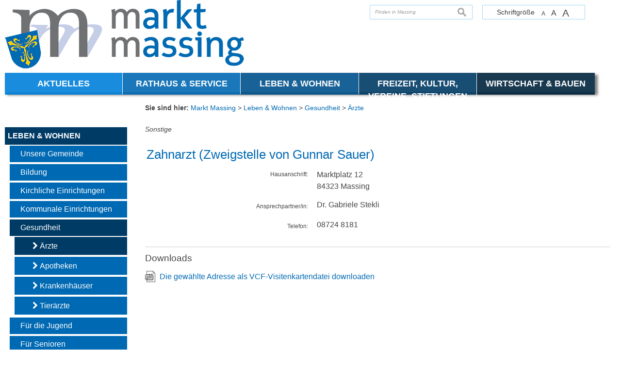

--- FILE ---
content_type: text/html; charset=UTF-8
request_url: https://www.massing.de/zahnarzt-zweigstelle-von-gunnar-sauer
body_size: 6259
content:
<!DOCTYPE html><html lang="de"><head><meta charset="UTF-8"><meta name="generator" content="Open2C - Kinetiqa GmbH - www.kinetiqa.de"><meta name="viewport" content="width=device-width,initial-scale=1,shrink-to-fit=no"><link rel="canonical" href="/zahnarzt-zweigstelle-von-gunnar-sauer"><title>Zahnarzt (Zweigstelle von Gunnar Sauer) - </title><link rel="shortcut icon" type="image/x-icon" href="themes/00_-_Master/favicon.ico"><link rel="stylesheet" href="/plugins/eventcalendar/templates/eventcalendar.0ab465b9eff39f70e6d2fa968aa3780d.css"><link rel="stylesheet" media="screen" href="/themes/00_-_Master/style.81133dbfed0f2ea3cb45d894a4ac209a.css"><link rel="stylesheet" media="print" href="/themes/00_-_Master/print.a4f734ce983510fbd077d16963ae7d42.css"><link rel="stylesheet" href="/static/css/off-canvas.775a384994de32cd12f6d3862d303d9f.css"><link rel="stylesheet" href="/static/vendor/font-awesome/css/font-awesome.min.269550530cc127b6aa5a35925a7de6ce.css"><script>var site_url="/",site_address="https://www.massing.de",lang="de",nid="55",oid="367",cb_url="/static/vendor/jquery-plugins/colorbox/colorbox.85675bf382839e911455a26121ee6480.css",user=null,$=(function(w){var x=[],z=setInterval(function(){if("jQuery" in w){$.each(x,function(){$(this)});clearInterval(z)}},30);return function(y){x.push(y)}})(this)</script><!--

  Dieser Internetauftritt wird mit Open2C verwaltet.

                      https://www.open2c.de

  Open2C ist freundlich zu Suchmaschinen und Designern, flexibel,
  leicht zu bedienen und 'responsive' auf Smartphones und Tablets.

--></head><body id="body367-55" class="objid-367 navid-55 parentid-45 site-type_2"><div id="top"></div><div class="global container" id="global"><p class="a11y-hidden jumpmarks noprint"><a href="#main" accesskey="c">Zum Inhalt</a>, <a href="#mainnavigation" accesskey="n">zur Navigation</a> oder <a href="/" accesskey="s">zur Startseite</a> springen.</p><p class="print"><b>Markt Massing</b> | Online: https://www.massing.de/</p><div class="hd" id="header" role="banner"><div class="block_container pos_header" data-pos="header"><div class="bk  bk--type-fontsizeblock bk--first bk--odd bk--tool fontsize noprint"><h4 class="bk__header fontsize__header">Schriftgröße</h4><p class="fontsize__body"><a href="?o2c_fs=-2" class="button button--lined fontsize__button fontsize__down" rel="nofollow" title="kleine Schrift"><small>A</small></a> <a href="?o2c_fs=0" class="button button--lined fontsize__button fontsize__std" rel="nofollow" title="normale Schrift">A</a> <a href="?o2c_fs=2" class="button button--lined fontsize__button fontsize__up" rel="nofollow" title="große Schrift"><span class="delta">A</span></a></p></div><form class="bk  bk--type-search_standard bk--even bk--tool bk--search search noprint" role="search" method="get" action="/suchergebnisseite?app=search"><h4 class="bk__header search__header"><label for="searchbox" class="search__label">Finden in Massing</label></h4><p><input type="text" name="q" id="searchbox" class="search__input" size="11" placeholder="Finden in Massing" maxlength="150" tabindex="3" required="required" aria-required="true"></p><p><input type="hidden" name="bid" value="17"><input type="hidden" name="app" value="search"><input type="hidden" name="lang" value="de"><button type="submit" class="search__submit"><span>suchen</span></button></p></form><div class="bk  bk--type-logo bk--odd hN logo logo--graphic" id="logo" itemscope itemtype="http://schema.org/Organization"><a itemprop="url" href="/"><img itemprop="logo" src="/images/2023/Jul/05/12.03a801b7f4e315cd34044c07d9bad093.png" alt="Markt Massing"></a></div><div class="bk  bk--type-multileveldropdown bk--last bk--even bk--multileveldropdown noprint ">
  <div class="wrapper_ebene0"><ul class="ebene0"><li class=nav__node--n-1><a href="anmeldung" ><span>Startseite</span></a></li><li class=nav__node--n-3><a href="aktuelles" ><span>Aktuelles</span></a><div class="wrapper_ebene1"><ul class="ebene1"><li class=nav__node--n-112><a href="infos-zu-aktuellen-themen" ><span>Infos zu aktuellen Themen</span></a><div class="wrapper_ebene2"><ul class="ebene2"><li class=nav__node--n-113><a href="was-tun-bei-einem-blackout" ><span>Was tun bei einem Blackout</span></a></li></ul></div class="wrapper_ebene3"></li><li class=nav__node--n-117><a href="bekanntmachungen" ><span>Bekanntmachungen</span></a></li><li class=nav__node--n-118><a href="stellenangebote" ><span>Stellenangebote</span></a></li><li class=nav__node--n-119><a href="rathausjournal" ><span>Rathausjournal</span></a></li><li class=nav__node--n-121><a href="buergerversammlungen" ><span>Bürgerversammlungen</span></a></li><li class=nav__node--n-161><a href="strassensperrungen" ><span>Straßensperrungen</span></a></li><li class=nav__node--n-122><a href="termine" ><span>Termine</span></a></li><li class=nav__node--n-81><a href="satzungen-und-verordnungen" ><span>Satzungen und Verordnungen</span></a></li><li class=nav__node--n-123><a href="ausschreibungen" ><span>Ausschreibungen</span></a></li><li class=nav__node--n-116><a href="dsl-breitband-internet" ><span>DSL / Breitband / Internet</span></a></li></ul></div class="wrapper_ebene2"></li><li class=nav__node--n-4><a href="rathaus-service" ><span>Rathaus & Service</span></a><div class="wrapper_ebene1"><ul class="ebene1"><li class=nav__node--n-75><a href="melde-und-passwesen?sid=29" ><span>Fachbereiche</span></a><div class="wrapper_ebene2"><ul class="ebene2"><li class=nav__node--n-103><a href="melde-und-passwesen?sid=29" ><span>Melde- und Passwesen</span></a></li><li class=nav__node--n-145><a href="gewerbeamt?sid=29" ><span>Gewerbeamt</span></a></li><li class=nav__node--n-104><a href="fundamt" ><span>Fundamt</span></a></li><li class=nav__node--n-105><a href="standesamt-des-marktes-massing?sid=11" ><span>Standesamt</span></a></li><li class=nav__node--n-76><a href="friedhofsamt?sid=34" ><span>Friedhofsamt</span></a></li><li class=nav__node--n-106><a href="bauamt?sid=14" ><span>Bauamt</span></a></li><li class=nav__node--n-107><a href="oeffentliche-sicherheit-und-ordnung?sid=26" ><span>Öffentliche Sicherheit und Ordnung</span></a></li><li class=nav__node--n-108><a href="personal-soziales-rente?sid=35" ><span>Personal, Soziales, Rente</span></a></li><li class=nav__node--n-144><a href="finanzwesen-und-steuern-2?sid=7" ><span>Finanzwesen und Steuern</span></a></li><li class=nav__node--n-110><a href="bauhof?sid=18" ><span>Bauhof</span></a></li></ul></div class="wrapper_ebene3"></li><li class=nav__node--n-77><a href="verwaltung" ><span>Verwaltung</span></a><div class="wrapper_ebene2"><ul class="ebene2"><li class=nav__node--n-97><a href="was-erledige-ich-wo" ><span>Was erledige ich wo</span></a></li><li class=nav__node--n-98><a href="mitarbeiter" ><span>Mitarbeiter</span></a></li><li class=nav__node--n-99><a href="sachgebiete" ><span>Sachgebiete</span></a></li><li class=nav__node--n-101><a href="formulare" ><span>Behördengänge online</span></a></li><li class=nav__node--n-102><a href="behoerden-und-institutionen" ><span>Behörden und Institutionen</span></a></li></ul></div class="wrapper_ebene3"></li><li class=nav__node--n-78><a href="gemeinderat?gid=-1" ><span>Gemeinderat</span></a><div class="wrapper_ebene2"><ul class="ebene2"><li class=nav__node--n-91><a href="mitglieder" ><span>Mitglieder</span></a></li><li class=nav__node--n-92><a href="ausschuesse?aid=1" ><span>Ausschüsse</span></a></li><li class=nav__node--n-93><a href="fraktionen?fid=1" ><span>Fraktionen</span></a></li><li class=nav__node--n-94><a href="sitzungstermine" ><span>Sitzungstermine</span></a></li><li class=nav__node--n-96><a href="ratsinformationssystem" ><span>Ratsinformationssystem</span></a></li></ul></div class="wrapper_ebene3"></li><li class=nav__node--n-82><a href="europawahl-2024" ><span>Wahlen</span></a><div class="wrapper_ebene2"><ul class="ebene2"><li class=nav__node--n-162><a href="kommunalwahlen-2026" ><span>Kommunalwahlen 2026</span></a></li><li class=nav__node--n-158><a href="buergerentscheid-06072025" ><span>Bürgerentscheid 06.07.2025</span></a></li><li class=nav__node--n-153><a href="bundestagswahl-2025-2" ><span>Bundestagswahl 2025</span></a></li><li class=nav__node--n-150><a href="europawahl-2024" ><span>Europawahl 2024</span></a></li><li class=nav__node--n-131><a href="landtags-und-bezirkswahlen-2023" ><span>Landtags - und Bezirkswahlen 2023</span></a></li><li class=nav__node--n-129><a href="kommunalwahlen-2020" ><span>Kommunalwahlen 2020</span></a></li><li class=nav__node--n-130><a href="europawahl-2019-2" ><span>Europawahl 2019</span></a></li></ul></div class="wrapper_ebene3"></li><li class=nav__node--n-79><a href="publikationendownloads" ><span>Publikationen/Downloads</span></a></li><li class=nav__node--n-80><a href="wasserwerk" ><span>Ver- und Entsorgung</span></a><div class="wrapper_ebene2"><ul class="ebene2"><li class=nav__node--n-85><a href="wasserwerk" ><span>Wasserwerk</span></a></li><li class=nav__node--n-86><a href="klaeranlage" ><span>Kläranlage</span></a></li><li class=nav__node--n-87><a href="abfallbeseitigung" ><span>Abfallbeseitigung</span></a></li><li class=nav__node--n-88><a href="strom-und-gas" ><span>Strom und Gas</span></a></li><li class=nav__node--n-89><a href="wertstoffhof" ><span>Wertstoffhof</span></a></li></ul></div class="wrapper_ebene3"></li><li class=nav__node--n-84><a href="defibrillatoren" ><span>Defibrillatoren</span></a></li><li class=nav__node--n-83><a href="notfall-stoerungen" ><span>Notfall & Störungen</span></a></li></ul></div class="wrapper_ebene2"></li><li class=nav__node--n-5><a href="grusswort" ><span>Leben & Wohnen</span></a><div class="wrapper_ebene1"><ul class="ebene1"><li class=nav__node--n-41><a href="grusswort" ><span>Unsere Gemeinde</span></a><div class="wrapper_ebene2"><ul class="ebene2"><li class=nav__node--n-67><a href="grusswort" ><span>Grußwort</span></a></li><li class=nav__node--n-68><a href="lage-und-anreise" ><span>Lage und Anreise</span></a></li><li class=nav__node--n-69><a href="zahlen-und-daten" ><span>Zahlen und Daten</span></a></li><li class=nav__node--n-70><a href="geschichte" ><span>Geschichte</span></a></li><li class=nav__node--n-71><a href="wappen" ><span>Wappen</span></a></li><li class=nav__node--n-72><a href="gemeindeteile" ><span>Gemeindeteile</span></a></li></ul></div class="wrapper_ebene3"></li><li class=nav__node--n-42><a href="bildung" ><span>Bildung</span></a><div class="wrapper_ebene2"><ul class="ebene2"><li class=nav__node--n-64><a href="kinderbetreuung" ><span>Kinderbetreuung</span></a></li><li class=nav__node--n-65><a href="schulen" ><span>Schulen</span></a></li><li class=nav__node--n-66><a href="volkshochschule" ><span>Volkshochschule</span></a></li></ul></div class="wrapper_ebene3"></li><li class=nav__node--n-43><a href="kirchliche-einrichtungen" ><span>Kirchliche Einrichtungen</span></a><div class="wrapper_ebene2"><ul class="ebene2"><li class=nav__node--n-61><a href="kirchen-und-pfarraemter" ><span>Kirchen und Pfarrämter</span></a></li></ul></div class="wrapper_ebene3"></li><li class=nav__node--n-44><a href="friedhoefe" ><span>Kommunale Einrichtungen</span></a><div class="wrapper_ebene2"><ul class="ebene2"><li class=nav__node--n-148><a href="feuerwehr" ><span>Feuerwehren</span></a></li><li class=nav__node--n-58><a href="friedhoefe" ><span>Friedhöfe</span></a></li><li class=nav__node--n-59><a href="turnhalle" ><span>Turnhalle</span></a></li><li class=nav__node--n-126><a href="buecherei" ><span>Bücherei</span></a></li><li class=nav__node--n-143><a href="hallenbad" ><span>Hallenbad</span></a></li></ul></div class="wrapper_ebene3"></li><li class=nav__node--n-45><a href="aerzte" ><span>Gesundheit</span></a><div class="wrapper_ebene2"><ul class="ebene2"><li class=nav__node--n-55><a href="aerzte" ><span>Ärzte</span></a></li><li class=nav__node--n-56><a href="apotheken" ><span>Apotheken</span></a></li><li class=nav__node--n-57><a href="krankenhaeuser" ><span>Krankenhäuser</span></a></li><li class=nav__node--n-140><a href="tieraerzte" ><span>Tierärzte</span></a></li></ul></div class="wrapper_ebene3"></li><li class=nav__node--n-46><a href="fuer-die-jugend" ><span>Für die Jugend</span></a><div class="wrapper_ebene2"><ul class="ebene2"><li class=nav__node--n-53><a href="jugendbeauftragter" ><span>Jugendbeauftragte/r</span></a></li><li class=nav__node--n-54><a href="jugendzentrum-juz" ><span>Jugendzentrum (JUZ)</span></a></li></ul></div class="wrapper_ebene3"></li><li class=nav__node--n-47><a href="fuer-senioren" ><span>Für Senioren</span></a><div class="wrapper_ebene2"><ul class="ebene2"><li class=nav__node--n-50><a href="seniorenbeauftragter" ><span>Seniorenbeauftragte/r</span></a></li><li class=nav__node--n-51><a href="informationen-fuer-senioren" ><span>Informationen für Senioren</span></a></li><li class=nav__node--n-52><a href="wohnen-im-alter" ><span>Wohnen im Alter</span></a></li></ul></div class="wrapper_ebene3"></li><li class=nav__node--n-48><a href="fuer-behinderte" ><span>Für Behinderte</span></a><div class="wrapper_ebene2"><ul class="ebene2"><li class=nav__node--n-49><a href="behindertenbeauftragter" ><span>Behindertenbeauftragte/r</span></a></li></ul></div class="wrapper_ebene3"></li></ul></div class="wrapper_ebene2"></li><li class=nav__node--n-6><a href="vereine-und-verbaende" ><span>Freizeit, Kultur, Vereine, Stiftungen</span></a><div class="wrapper_ebene1"><ul class="ebene1"><li class=nav__node--n-29><a href="vereine-und-verbaende" ><span>Vereine und Verbände</span></a></li><li class=nav__node--n-30><a href="feuerwehr" ><span>Feuerwehr</span></a></li><li class=nav__node--n-31><a href="sehenswuerdigkeiten" ><span>Sehenswürdigkeiten</span></a></li><li class=nav__node--n-127><a href="natur" ><span>Natur</span></a></li><li class=nav__node--n-32><a href="rad-und-wanderwege" ><span>Rad- und Wanderwege</span></a></li><li class=nav__node--n-33><a href="gastronomie-und-uebernachtungen" ><span>Gastronomie und Übernachtungen</span></a></li><li class=nav__node--n-34><a href="kinderspielplaetze" ><span>Kinderspielplätze</span></a></li><li class=nav__node--n-35><a href="buergerhaus-oberdietfurt" ><span>Bürgerhaus Oberdietfurt</span></a></li><li class=nav__node--n-152><a href="stiftungen" ><span>Stiftungen</span></a></li><li class=nav__node--n-40><a href="brauchtum" ><span>Brauchtum</span></a></li><li class=nav__node--n-37><a href="museum" ><span>Museum</span></a></li><li class=nav__node--n-39><a href="maerkte-und-feste" ><span>Märkte und Feste</span></a></li><li class=nav__node--n-36><a href="musik" ><span>Musik</span></a></li></ul></div class="wrapper_ebene2"></li><li class=nav__node--n-7><a href="wirtschaft-bauen" ><span>Wirtschaft & Bauen</span></a><div class="wrapper_ebene1"><ul class="ebene1"><li class=nav__node--n-13><a href="bauen" ><span>Bauen</span></a><div class="wrapper_ebene2"><ul class="ebene2"><li class=nav__node--n-21><a href="aktuelle-baumassnahmen" ><span>Aktuelle Baumaßnahmen</span></a></li><li class=nav__node--n-22><a href="flaechennutzungsplaene" ><span>Flächennutzungspläne</span></a></li><li class=nav__node--n-23><a href="bebauungsplaene-in-aufstellung" ><span>Bebauungspläne (in Aufstellung)</span></a></li><li class=nav__node--n-24><a href="bebauungsplaene-rechtskraeftig" ><span>Bebauungspläne (rechtskräftig)</span></a></li></ul></div class="wrapper_ebene3"></li><li class=nav__node--n-14><a href="firmenverzeichnis" ><span>Firmenverzeichnis</span></a></li><li class=nav__node--n-15><a href="gewerbegebiete" ><span>Gewerbegebiete</span></a></li><li class=nav__node--n-19><a href="wohnbaugebiete" ><span>Wohnbaugebiete</span></a></li><li class=nav__node--n-16><a href="gewerbeverein" ><span>Gewerbeverein</span></a></li><li class=nav__node--n-17><a href="post-banken" ><span>Post & Banken</span></a></li><li class=nav__node--n-28><a href="breitband" ><span>Breitband</span></a></li></ul></div class="wrapper_ebene2"></li></ul></div class="wrapper_ebene1"></div></div></div><div class="site container" id="site"><div class="cc main cc--no_sidebar"><div class="co co-aside" id="left" role="complementary"><div class="ci"><div class="block_container pos_left" data-pos="left"><div class="bk  bk--type-mainnavigation bk--first bk--last bk--odd bk--navigation bk--navigation-35"><div role="navigation" id="mainnavigation" class="nav nav--dir-vertical nav--style-mainnavigation nav--group-35"><ul class="nav__main"><li class="nav__node nav__node--l1 nav__node--n-1 nav__node--first nav__node--opened"><a href="/" class="nav__link nav__link--l1 nav__link--opened"><span class="nav__label">Startseite</span></a></li><li class="nav__node nav__node--l1 nav__node--n-3 nav__node--opened"><a href="/aktuelles" class="nav__link nav__link--l1 nav__link--opened"><span class="nav__label">Aktuelles</span></a></li><li class="nav__node nav__node--l1 nav__node--n-4 nav__node--opened"><a href="/rathaus-service" class="nav__link nav__link--l1 nav__link--opened"><span class="nav__label">Rathaus &amp; Service</span></a></li><li class="nav__node nav__node--l1 nav__node--n-5 nav__node--has-sub nav__node--selected"><a href="/grusswort" aria-current="page" class="nav__link nav__link--l1 nav__link--selected"><span class="nav__label">Leben &amp; Wohnen</span></a><ul class="nav__sub nav__sub--l1"><li class="nav__node nav__node--l2 nav__node--n-41 nav__node--first nav__node--opened"><a href="/grusswort" class="nav__link nav__link--l2 nav__link--opened"><span class="nav__label">Unsere Gemeinde</span></a></li><li class="nav__node nav__node--l2 nav__node--n-42 nav__node--opened"><a href="/bildung" class="nav__link nav__link--l2 nav__link--opened"><span class="nav__label">Bildung</span></a></li><li class="nav__node nav__node--l2 nav__node--n-43 nav__node--opened"><a href="/kirchliche-einrichtungen" class="nav__link nav__link--l2 nav__link--opened"><span class="nav__label">Kirchliche Einrichtungen</span></a></li><li class="nav__node nav__node--l2 nav__node--n-44 nav__node--opened"><a href="/friedhoefe" class="nav__link nav__link--l2 nav__link--opened"><span class="nav__label">Kommunale Einrichtungen</span></a></li><li class="nav__node nav__node--l2 nav__node--n-45 nav__node--has-sub nav__node--selected"><a href="/aerzte" aria-current="page" class="nav__link nav__link--l2 nav__link--selected"><span class="nav__label">Gesundheit</span></a><ul class="nav__sub nav__sub--l2"><li class="nav__node nav__node--l3 nav__node--n-55 nav__node--first nav__node--selected"><a href="/aerzte" aria-current="page" class="nav__link nav__link--l3 nav__link--selected"><span class="nav__label">Ärzte</span></a></li><li class="nav__node nav__node--l3 nav__node--n-56 nav__node--opened"><a href="/apotheken" class="nav__link nav__link--l3 nav__link--opened"><span class="nav__label">Apotheken</span></a></li><li class="nav__node nav__node--l3 nav__node--n-57 nav__node--opened"><a href="/krankenhaeuser" class="nav__link nav__link--l3 nav__link--opened"><span class="nav__label">Krankenhäuser</span></a></li><li class="nav__node nav__node--l3 nav__node--n-140 nav__node--last nav__node--opened"><a href="/tieraerzte" class="nav__link nav__link--l3 nav__link--opened"><span class="nav__label">Tierärzte</span></a></li></ul></li><li class="nav__node nav__node--l2 nav__node--n-46 nav__node--opened"><a href="/fuer-die-jugend" class="nav__link nav__link--l2 nav__link--opened"><span class="nav__label">Für die Jugend</span></a></li><li class="nav__node nav__node--l2 nav__node--n-47 nav__node--opened"><a href="/fuer-senioren" class="nav__link nav__link--l2 nav__link--opened"><span class="nav__label">Für Senioren</span></a></li><li class="nav__node nav__node--l2 nav__node--n-48 nav__node--last nav__node--opened"><a href="/fuer-behinderte" class="nav__link nav__link--l2 nav__link--opened"><span class="nav__label">Für Behinderte</span></a></li></ul></li><li class="nav__node nav__node--l1 nav__node--n-6 nav__node--opened"><a href="/vereine-und-verbaende" class="nav__link nav__link--l1 nav__link--opened"><span class="nav__label">Freizeit, Kultur, Vereine, Stiftungen</span></a></li><li class="nav__node nav__node--l1 nav__node--n-7 nav__node--last nav__node--opened"><a href="/wirtschaft-bauen" class="nav__link nav__link--l1 nav__link--opened"><span class="nav__label">Wirtschaft &amp; Bauen</span></a></li></ul></div></div></div></div></div><div class="co co-middle co-wide" id="main" role="main"><div class="ci"><div class="block_container pos_middle" data-pos="middle"><p class="bk  bk--type-breadcrumb bk--first bk--odd bk--breadcrumb breadcrumb noprint"><b class="bk__header breadcrumb__header">Sie sind hier:</b> <span class="breadcrumb__list"><span class="breadcrumb__item" itemscope itemtype="http://data-vocabulary.org/Breadcrumb"><a href="/" itemprop="url"><span itemprop="title">Markt Massing</span></a><span class="breadcrumb__sep">&nbsp;&gt;&nbsp;</span></span><span class="breadcrumb__item" itemscope itemtype="http://data-vocabulary.org/Breadcrumb"><a href="/grusswort" itemprop="url"><span itemprop="title">Leben &amp; Wohnen</span></a><span class="breadcrumb__sep">&nbsp;&gt;&nbsp;</span></span><span class="breadcrumb__item" itemscope itemtype="http://data-vocabulary.org/Breadcrumb"><a href="/aerzte" itemprop="url"><span itemprop="title">Gesundheit</span></a><span class="breadcrumb__sep">&nbsp;&gt;&nbsp;</span></span><span class="breadcrumb__item" itemscope itemtype="http://data-vocabulary.org/Breadcrumb"><a href="/aerzte" itemprop="url"><span itemprop="title">Ärzte</span></a></span></span></p><div class="bk  bk--type-frontendapp bk--last bk--even bk--app"><div class="app app--detail"><div class="dt  h-entry detail--o-367 detail--obj-address address vcard"><h2 class="dt__subtitle entry-subtitle">Sonstige</h2><h1 class="dt__title entry-title fn n"><span class="given-name"></span> <span class="family-name">Zahnarzt (Zweigstelle von Gunnar Sauer)</span></h1><div class="dt__fig hmedia" style="--picwidth:240px"><a rel="enclosure" class="lightbox dt__figlink" href="/images/2023/Aug/25/l_106.f946fda8e039f552c3f8bbe3aaefaeb8.png"><img src="/images/2023/Aug/25/m_106.bbc7b4b55621848d3bbd7a1d4bc7f91f.png" alt="Zahnarzt" title="Zahnarzt" class="photo dt__figimg" width="240" srcset="/images/2023/Aug/25/m_106.bbc7b4b55621848d3bbd7a1d4bc7f91f.png 1x, /images/2023/Aug/25/l_106.f946fda8e039f552c3f8bbe3aaefaeb8.png 2x"></a></div><table cellpadding="0" cellspacing="0" border="0" summary="Adresse" class="adrcontainer"><tr class="adr"><th>Hausanschrift:</th><td><span class="street-address">Marktplatz 12</span> <span class="postal-code">84323</span> <span class="locality">Massing</span></td></tr><tr class="adr contact para"><th>Ansprechpartner/in:</th><td><span class="contact-person">  Dr. Gabriele Stekli</span> <span class="tel"></span></td></tr><tr class="para"><th>Telefon:</th><td><span class="tel">08724 8181</span> <span class="tel"></span></td></tr></table><div class="related"><div class="related__box related__box--downloads"><h4 class="related__h">Downloads</h4><div class="related__link related__link--icon-i_vcf" style="background-image: url(/mat/i_vcf.33535584c797b98da4787db80770a0dc.gif)"><a href="/export/download.php?id=367" class="related__a" title="Die gewählte Adresse als VCF-Visitenkartendatei downloaden">Die gewählte Adresse als VCF-Visitenkartendatei downloaden</a></div></div></div></div></div></div></div></div></div></div><div class="block_container pos_bottom" data-pos="bottom"></div></div><div class="ft" id="footer" role="contentinfo"><div class="block_container pos_footer" data-pos="footer"><div class="bk  bk--type-teaser_article_text_only bk--first bk--last bk--odd teaser teaser--dyn teaser--dyn-fulltext teaser--o-15 "><div class="row ac ac--multicolumn ac-multicolumn48 "><div class="span4"><h3>Quicklinks</h3>
<ul>
<li><a class="o2c_navigation_link" href="kontakt">Kontakt</a></li>
<li><a class="o2c_navigation_link" href="inhaltsverzeichnis">Inhaltsverzeichnis</a></li>
<li><a class="o2c_navigation_link" href="impressum">Impressum</a></li>
<li><a class="o2c_navigation_link" href="datenschutz">Datenschutz</a></li>
<li><a href="erklaerung-zur-barrierefreiheit" rel="internal">Erklärung zur Barrierefreiheit</a></li>
<li><a href="elektronische-kommunikation" rel="internal">Elektronische Kommunikation</a></li>
</ul></div><div class="span4"><h3>Markt Massing</h3>
<p>Rathaus</p>
<p>Berta-Hummel-Str. 2</p>
<p>84323 Massing</p>
<p><i class="fa fa-phone"></i> <a href="tel:08724 9616-0"><span class="tel"> 08724 9616-0</span></a><br /><a href="mailto:info@massing.de" rel="external">info@massing.de</a><br /><i class="fa fa-globe"></i> <a href="http://www.massing.de" rel="external">www.massing.de</a></p>
<p> </p></div><div class="span4"><h3 style="text-align: right;">Öffnungszeiten des Rathauses</h3>
<table class=" style=" style="float: right;" border="1" cellspacing="0" cellpadding="5">
<tbody>
<tr style="height: 22px;">
<td style="height: 22px; vertical-align: middle; width: 20%;">Montag</td>
<td style="height: 22px; text-align: center; vertical-align: middle; width: 40%;">08:00 Uhr – 12:00 Uhr</td>
<td style="height: 22px; text-align: center; vertical-align: middle; width: 40%;">13:00 Uhr - 17:00 Uhr</td>
</tr>
<tr style="height: 21px;">
<td style="height: 21px; vertical-align: middle; width: 20%;">Dienstag</td>
<td style="height: 21px; text-align: center; vertical-align: middle; width: 40%;">08:00 Uhr – 12:00 Uhr</td>
<td style="height: 21px; text-align: center; vertical-align: middle; width: 40%;"> ---</td>
</tr>
<tr style="height: 21px;">
<td style="height: 21px; vertical-align: middle; width: 20%;">Mittwoch</td>
<td style="height: 21px; text-align: center; vertical-align: middle; width: 40%;">08:00 Uhr – 12:00 Uhr</td>
<td style="height: 21px; text-align: center; vertical-align: middle; width: 40%;">---</td>
</tr>
<tr style="height: 22px;">
<td style="height: 22px; vertical-align: middle; width: 20%;">Donnerstag</td>
<td style="height: 22px; text-align: center; vertical-align: middle; width: 40%;">08:00 Uhr – 12:00 Uhr</td>
<td style="height: 22px; text-align: center; vertical-align: middle; width: 40%;">13:00 Uhr - 17:00 Uhr</td>
</tr>
<tr style="height: 21px;">
<td style="height: 21px; vertical-align: middle; width: 20%;">Freitag</td>
<td style="height: 21px; text-align: center; vertical-align: middle; width: 40%;">08:00 Uhr – 12:00 Uhr</td>
<td style="height: 21px; text-align: center; vertical-align: middle; width: 40%;">---</td>
</tr>
</tbody>
</table>
<p> </p></div></div>
<p> </p></div></div></div></div><script src="/static/vendor/jquery/jquery.cf2fbbf84281d9ecbffb4993203d543b.js"></script><script src="/static/vendor/jquery-plugins/colorbox/jquery.colorbox-min.663dd01c8e3859c4aa97cf088c49a64e.js"></script><script src="/static/js/o2c.ce06a10295734880c018706de75604da.js"></script><script src="/static/js/off-canvas.cf110701fd1498b92f4f7c3a9bf7f530.js"></script><script src="/themes/00_-_Master/quickstart.2af9f8923a9c765e3df64f9e2b0eaf70.js"></script></body></html>